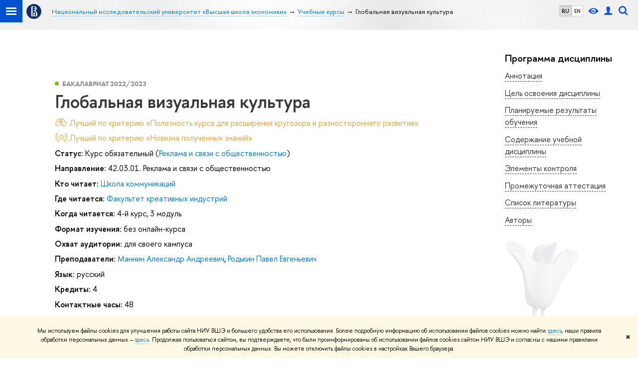

--- FILE ---
content_type: application/javascript; charset=utf-8
request_url: https://www.hse.ru/f/gtm/ip
body_size: 22
content:
window.realIP='3.16.79.206';window.dataLayer=window.dataLayer||[];window.dataLayer.push({event:'ipEvent',ipAddress:window.realIP});

--- FILE ---
content_type: image/svg+xml
request_url: https://www.hse.ru/f/src/global/i/edu/intermediate_certification.svg
body_size: 688
content:
<svg width="31" height="36" viewBox="0 0 31 36" fill="none" xmlns="http://www.w3.org/2000/svg">
<path d="M29.1281 1.575C28.8375 1.62188 28.5281 1.66875 28.2 1.70625C26.9625 1.86562 24.1875 2.19375 22.5188 2.19375C19.9219 2.19375 17.5688 1.55625 15.1875 1.05C12.7688 0.534375 10.275 0 7.63125 0C2.3625 0 0.571875 1.13438 0.384375 1.25625L0 1.52813V34.65C0 35.325 0.4875 35.9062 1.15313 35.9906C1.95 36.0844 2.625 35.4656 2.625 34.6875V20.2125C2.625 19.8562 2.87812 19.5469 3.225 19.4719C4.20937 19.275 5.64375 19.1062 7.63125 19.1062C10.0875 19.1062 12.3844 20.0437 14.8125 20.5594C17.2875 21.0844 19.3687 21.6375 22.6312 21.6375C25.8937 21.6375 29.3625 21.0187 29.3625 21.0187C29.7281 20.9625 30.0094 20.6531 30.0094 20.2781V2.31562C30 1.85625 29.5875 1.5 29.1281 1.575Z" fill="#1658DA"/>
</svg>
